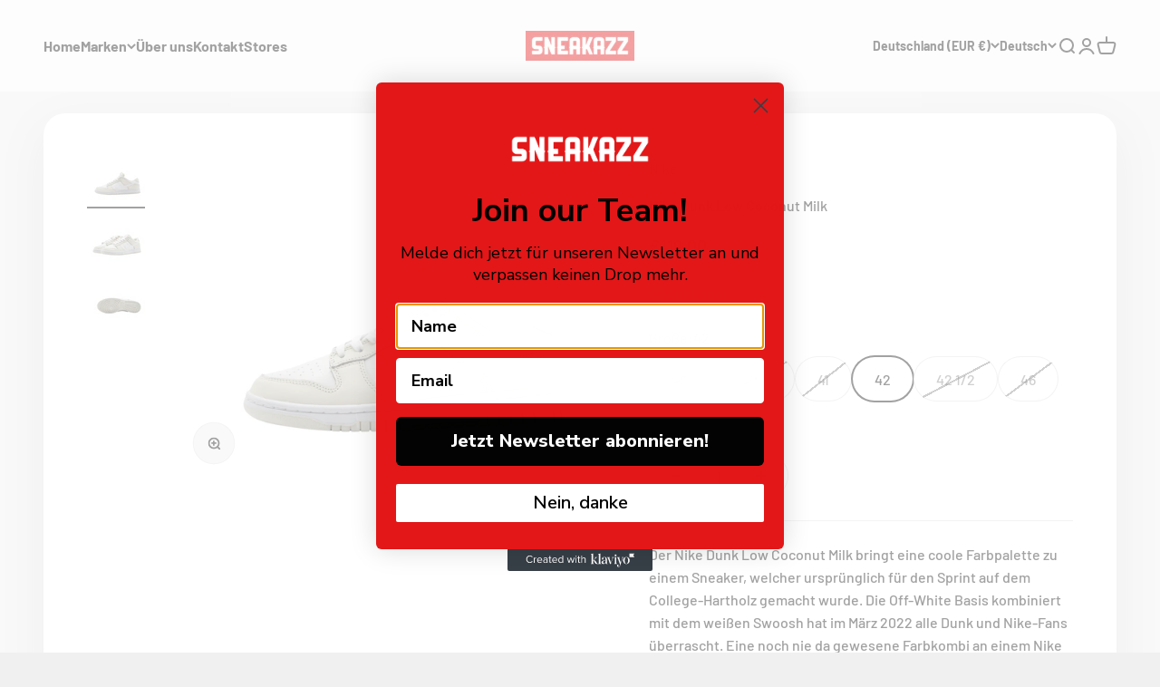

--- FILE ---
content_type: text/javascript
request_url: https://www.sneakazz.de/cdn/shop/t/2/assets/vendor.min.js?v=68060928108819451641665504797
body_size: 21065
content:
var Ki=Object.create;var Oe=Object.defineProperty;var Zi=Object.getOwnPropertyDescriptor;var Xi=Object.getOwnPropertyNames;var Yi=Object.getPrototypeOf,Qi=Object.prototype.hasOwnProperty;var ur=(e,t)=>()=>(t||e((t={exports:{}}).exports,t),t.exports),Ji=(e,t)=>{for(var r in t)Oe(e,r,{get:t[r],enumerable:!0})},tn=(e,t,r,i)=>{if(t&&typeof t=="object"||typeof t=="function")for(let n of Xi(t))!Qi.call(e,n)&&n!==r&&Oe(e,n,{get:()=>t[n],enumerable:!(i=Zi(t,n))||i.enumerable});return e};var hr=(e,t,r)=>(r=e!=null?Ki(Yi(e)):{},tn(t||!e||!e.__esModule?Oe(r,"default",{value:e,enumerable:!0}):r,e));var Ar=ur(()=>{(function(){"use strict";var e=function(g,f){var p=function(_){for(var O=0,M=_.length;O<M;O++)E(_[O])},E=function(_){var O=_.target,M=_.attributeName,H=_.oldValue;O.attributeChangedCallback(M,H,O.getAttribute(M))};return function(b,_){var O=b.constructor.observedAttributes;return O&&g(_).then(function(){new f(p).observe(b,{attributes:!0,attributeOldValue:!0,attributeFilter:O});for(var M=0,H=O.length;M<H;M++)b.hasAttribute(O[M])&&E({target:b,attributeName:O[M],oldValue:null})}),b}};function t(g,f){if(!!g){if(typeof g=="string")return r(g,f);var p=Object.prototype.toString.call(g).slice(8,-1);if(p==="Object"&&g.constructor&&(p=g.constructor.name),p==="Map"||p==="Set")return Array.from(g);if(p==="Arguments"||/^(?:Ui|I)nt(?:8|16|32)(?:Clamped)?Array$/.test(p))return r(g,f)}}function r(g,f){(f==null||f>g.length)&&(f=g.length);for(var p=0,E=new Array(f);p<f;p++)E[p]=g[p];return E}function i(g,f){var p=typeof Symbol<"u"&&g[Symbol.iterator]||g["@@iterator"];if(!p){if(Array.isArray(g)||(p=t(g))||f&&g&&typeof g.length=="number"){p&&(g=p);var E=0,b=function(){};return{s:b,n:function(){return E>=g.length?{done:!0}:{done:!1,value:g[E++]}},e:function(H){throw H},f:b}}throw new TypeError(`Invalid attempt to iterate non-iterable instance.
In order to be iterable, non-array objects must have a [Symbol.iterator]() method.`)}var _=!0,O=!1,M;return{s:function(){p=p.call(g)},n:function(){var H=p.next();return _=H.done,H},e:function(H){O=!0,M=H},f:function(){try{!_&&p.return!=null&&p.return()}finally{if(O)throw M}}}}var n=!0,a=!1,s="querySelectorAll",o=function(f){var p=arguments.length>1&&arguments[1]!==void 0?arguments[1]:document,E=arguments.length>2&&arguments[2]!==void 0?arguments[2]:MutationObserver,b=arguments.length>3&&arguments[3]!==void 0?arguments[3]:["*"],_=function H(st,ot,K,T,R,W){var Z=i(st),wt;try{for(Z.s();!(wt=Z.n()).done;){var G=wt.value;(W||s in G)&&(R?K.has(G)||(K.add(G),T.delete(G),f(G,R)):T.has(G)||(T.add(G),K.delete(G),f(G,R)),W||H(G[s](ot),ot,K,T,R,n))}}catch(xe){Z.e(xe)}finally{Z.f()}},O=new E(function(H){if(b.length){var st=b.join(","),ot=new Set,K=new Set,T=i(H),R;try{for(T.s();!(R=T.n()).done;){var W=R.value,Z=W.addedNodes,wt=W.removedNodes;_(wt,st,ot,K,a,a),_(Z,st,ot,K,n,a)}}catch(G){T.e(G)}finally{T.f()}}}),M=O.observe;return(O.observe=function(H){return M.call(O,H,{subtree:n,childList:n})})(p),O},l="querySelectorAll",c=self,m=c.document,v=c.Element,u=c.MutationObserver,S=c.Set,C=c.WeakMap,x=function(f){return l in f},F=[].filter,N=function(g){var f=new C,p=function(T){for(var R=0,W=T.length;R<W;R++)f.delete(T[R])},E=function(){for(var T=st.takeRecords(),R=0,W=T.length;R<W;R++)O(F.call(T[R].removedNodes,x),!1),O(F.call(T[R].addedNodes,x),!0)},b=function(T){return T.matches||T.webkitMatchesSelector||T.msMatchesSelector},_=function(T,R){var W;if(R)for(var Z,wt=b(T),G=0,xe=M.length;G<xe;G++)wt.call(T,Z=M[G])&&(f.has(T)||f.set(T,new S),W=f.get(T),W.has(Z)||(W.add(Z),g.handle(T,R,Z)));else f.has(T)&&(W=f.get(T),f.delete(T),W.forEach(function(qi){g.handle(T,R,qi)}))},O=function(T){for(var R=arguments.length>1&&arguments[1]!==void 0?arguments[1]:!0,W=0,Z=T.length;W<Z;W++)_(T[W],R)},M=g.query,H=g.root||m,st=o(_,H,u,M),ot=v.prototype.attachShadow;return ot&&(v.prototype.attachShadow=function(K){var T=ot.call(this,K);return st.observe(T),T}),M.length&&O(H[l](M)),{drop:p,flush:E,observer:st,parse:O}},L=self,A=L.document,z=L.Map,I=L.MutationObserver,d=L.Object,h=L.Set,y=L.WeakMap,w=L.Element,D=L.HTMLElement,P=L.Node,$=L.Error,q=L.TypeError,Q=L.Reflect,k=d.defineProperty,bt=d.keys,et=d.getOwnPropertyNames,rt=d.setPrototypeOf,xt=!self.customElements,Xe=function(f){for(var p=bt(f),E=[],b=p.length,_=0;_<b;_++)E[_]=f[p[_]],delete f[p[_]];return function(){for(var O=0;O<b;O++)f[p[O]]=E[O]}};if(xt){var ge=function(){var f=this.constructor;if(!ye.has(f))throw new q("Illegal constructor");var p=ye.get(f);if(Vt)return tr(Vt,p);var E=Ye.call(A,p);return tr(rt(E,f.prototype),p)},Ye=A.createElement,ye=new z,Wt=new z,Qe=new z,Ot=new z,Je=[],Ci=function(f,p,E){var b=Qe.get(E);if(p&&!b.isPrototypeOf(f)){var _=Xe(f);Vt=rt(f,b);try{new b.constructor}finally{Vt=null,_()}}var O="".concat(p?"":"dis","connectedCallback");O in b&&f[O]()},Ni=N({query:Je,handle:Ci}),Mi=Ni.parse,Vt=null,be=function(f){if(!Wt.has(f)){var p,E=new Promise(function(b){p=b});Wt.set(f,{$:E,_:p})}return Wt.get(f).$},tr=e(be,I);k(self,"customElements",{configurable:!0,value:{define:function(f,p){if(Ot.has(f))throw new $('the name "'.concat(f,'" has already been used with this registry'));ye.set(p,f),Qe.set(f,p.prototype),Ot.set(f,p),Je.push(f),be(f).then(function(){Mi(A.querySelectorAll(f))}),Wt.get(f)._(p)},get:function(f){return Ot.get(f)},whenDefined:be}}),k(ge.prototype=D.prototype,"constructor",{value:ge}),k(self,"HTMLElement",{configurable:!0,value:ge}),k(A,"createElement",{configurable:!0,value:function(f,p){var E=p&&p.is,b=E?Ot.get(E):Ot.get(f);return b?new b:Ye.call(A,f)}}),"isConnected"in P.prototype||k(P.prototype,"isConnected",{configurable:!0,get:function(){return!(this.ownerDocument.compareDocumentPosition(this)&this.DOCUMENT_POSITION_DISCONNECTED)}})}else try{var er=function g(){return self.Reflect.construct(HTMLLIElement,[],g)};er.prototype=HTMLLIElement.prototype;var rr="extends-li";self.customElements.define("extends-li",er,{extends:"li"}),xt=A.createElement("li",{is:rr}).outerHTML.indexOf(rr)<0;var ir=self.customElements,Ri=ir.get,zi=ir.whenDefined;k(self.customElements,"whenDefined",{configurable:!0,value:function(f){var p=this;return zi.call(this,f).then(function(E){return E||Ri.call(p,f)})}})}catch{xt=!xt}if(xt){var nr=function(f){var p=we.get(f);cr(p.querySelectorAll(this),f.isConnected)},J=self.customElements,ar=A.createElement,ki=J.define,ji=J.get,Hi=J.upgrade,Wi=Q||{construct:function(f){return f.call(this)}},Vi=Wi.construct,we=new y,Ee=new h,$t=new z,Bt=new z,sr=new z,Gt=new z,or=[],Ut=[],lr=function(f){return Gt.get(f)||ji.call(J,f)},$i=function(f,p,E){var b=sr.get(E);if(p&&!b.isPrototypeOf(f)){var _=Xe(f);qt=rt(f,b);try{new b.constructor}finally{qt=null,_()}}var O="".concat(p?"":"dis","connectedCallback");O in b&&f[O]()},Bi=N({query:Ut,handle:$i}),cr=Bi.parse,Gi=N({query:or,handle:function(f,p){we.has(f)&&(p?Ee.add(f):Ee.delete(f),Ut.length&&nr.call(Ut,f))}}),Ui=Gi.parse,fr=w.prototype.attachShadow;fr&&(w.prototype.attachShadow=function(g){var f=fr.call(this,g);return we.set(this,f),f});var Se=function(f){if(!Bt.has(f)){var p,E=new Promise(function(b){p=b});Bt.set(f,{$:E,_:p})}return Bt.get(f).$},_e=e(Se,I),qt=null;et(self).filter(function(g){return/^HTML.*Element$/.test(g)}).forEach(function(g){var f=self[g];function p(){var E=this.constructor;if(!$t.has(E))throw new q("Illegal constructor");var b=$t.get(E),_=b.is,O=b.tag;if(_){if(qt)return _e(qt,_);var M=ar.call(A,O);return M.setAttribute("is",_),_e(rt(M,E.prototype),_)}else return Vi.call(this,f,[],E)}k(p.prototype=f.prototype,"constructor",{value:p}),k(self,g,{value:p})}),k(A,"createElement",{configurable:!0,value:function(f,p){var E=p&&p.is;if(E){var b=Gt.get(E);if(b&&$t.get(b).tag===f)return new b}var _=ar.call(A,f);return E&&_.setAttribute("is",E),_}}),k(J,"get",{configurable:!0,value:lr}),k(J,"whenDefined",{configurable:!0,value:Se}),k(J,"upgrade",{configurable:!0,value:function(f){var p=f.getAttribute("is");if(p){var E=Gt.get(p);if(E){_e(rt(f,E.prototype),p);return}}Hi.call(J,f)}}),k(J,"define",{configurable:!0,value:function(f,p,E){if(lr(f))throw new $("'".concat(f,"' has already been defined as a custom element"));var b,_=E&&E.extends;$t.set(p,_?{is:f,tag:_}:{is:"",tag:f}),_?(b="".concat(_,'[is="').concat(f,'"]'),sr.set(b,p.prototype),Gt.set(f,p),Ut.push(b)):(ki.apply(J,arguments),or.push(b=f)),Se(f).then(function(){_?(cr(A.querySelectorAll(b)),Ee.forEach(nr,[b])):Ui(A.querySelectorAll(b))}),Bt.get(f)._(p)}})}})()});var li=ur((Io,ce)=>{var Wr,Vr,$r,Br,Gr,Ur,qr,Kr,Zr,oe,ke,Xr,Yr,Qr,_t,Jr,ti,ei,ri,ii,ni,ai,si,oi,le;(function(e){var t=typeof global=="object"?global:typeof self=="object"?self:typeof this=="object"?this:{};typeof define=="function"&&define.amd?define("tslib",["exports"],function(i){e(r(t,r(i)))}):typeof ce=="object"&&typeof ce.exports=="object"?e(r(t,r(ce.exports))):e(r(t));function r(i,n){return i!==t&&(typeof Object.create=="function"?Object.defineProperty(i,"__esModule",{value:!0}):i.__esModule=!0),function(a,s){return i[a]=n?n(a,s):s}}})(function(e){var t=Object.setPrototypeOf||{__proto__:[]}instanceof Array&&function(i,n){i.__proto__=n}||function(i,n){for(var a in n)Object.prototype.hasOwnProperty.call(n,a)&&(i[a]=n[a])};Wr=function(i,n){if(typeof n!="function"&&n!==null)throw new TypeError("Class extends value "+String(n)+" is not a constructor or null");t(i,n);function a(){this.constructor=i}i.prototype=n===null?Object.create(n):(a.prototype=n.prototype,new a)},Vr=Object.assign||function(i){for(var n,a=1,s=arguments.length;a<s;a++){n=arguments[a];for(var o in n)Object.prototype.hasOwnProperty.call(n,o)&&(i[o]=n[o])}return i},$r=function(i,n){var a={};for(var s in i)Object.prototype.hasOwnProperty.call(i,s)&&n.indexOf(s)<0&&(a[s]=i[s]);if(i!=null&&typeof Object.getOwnPropertySymbols=="function")for(var o=0,s=Object.getOwnPropertySymbols(i);o<s.length;o++)n.indexOf(s[o])<0&&Object.prototype.propertyIsEnumerable.call(i,s[o])&&(a[s[o]]=i[s[o]]);return a},Br=function(i,n,a,s){var o=arguments.length,l=o<3?n:s===null?s=Object.getOwnPropertyDescriptor(n,a):s,c;if(typeof Reflect=="object"&&typeof Reflect.decorate=="function")l=Reflect.decorate(i,n,a,s);else for(var m=i.length-1;m>=0;m--)(c=i[m])&&(l=(o<3?c(l):o>3?c(n,a,l):c(n,a))||l);return o>3&&l&&Object.defineProperty(n,a,l),l},Gr=function(i,n){return function(a,s){n(a,s,i)}},Ur=function(i,n){if(typeof Reflect=="object"&&typeof Reflect.metadata=="function")return Reflect.metadata(i,n)},qr=function(i,n,a,s){function o(l){return l instanceof a?l:new a(function(c){c(l)})}return new(a||(a=Promise))(function(l,c){function m(S){try{u(s.next(S))}catch(C){c(C)}}function v(S){try{u(s.throw(S))}catch(C){c(C)}}function u(S){S.done?l(S.value):o(S.value).then(m,v)}u((s=s.apply(i,n||[])).next())})},Kr=function(i,n){var a={label:0,sent:function(){if(l[0]&1)throw l[1];return l[1]},trys:[],ops:[]},s,o,l,c;return c={next:m(0),throw:m(1),return:m(2)},typeof Symbol=="function"&&(c[Symbol.iterator]=function(){return this}),c;function m(u){return function(S){return v([u,S])}}function v(u){if(s)throw new TypeError("Generator is already executing.");for(;a;)try{if(s=1,o&&(l=u[0]&2?o.return:u[0]?o.throw||((l=o.return)&&l.call(o),0):o.next)&&!(l=l.call(o,u[1])).done)return l;switch(o=0,l&&(u=[u[0]&2,l.value]),u[0]){case 0:case 1:l=u;break;case 4:return a.label++,{value:u[1],done:!1};case 5:a.label++,o=u[1],u=[0];continue;case 7:u=a.ops.pop(),a.trys.pop();continue;default:if(l=a.trys,!(l=l.length>0&&l[l.length-1])&&(u[0]===6||u[0]===2)){a=0;continue}if(u[0]===3&&(!l||u[1]>l[0]&&u[1]<l[3])){a.label=u[1];break}if(u[0]===6&&a.label<l[1]){a.label=l[1],l=u;break}if(l&&a.label<l[2]){a.label=l[2],a.ops.push(u);break}l[2]&&a.ops.pop(),a.trys.pop();continue}u=n.call(i,a)}catch(S){u=[6,S],o=0}finally{s=l=0}if(u[0]&5)throw u[1];return{value:u[0]?u[1]:void 0,done:!0}}},Zr=function(i,n){for(var a in i)a!=="default"&&!Object.prototype.hasOwnProperty.call(n,a)&&le(n,i,a)},le=Object.create?function(i,n,a,s){s===void 0&&(s=a);var o=Object.getOwnPropertyDescriptor(n,a);(!o||("get"in o?!n.__esModule:o.writable||o.configurable))&&(o={enumerable:!0,get:function(){return n[a]}}),Object.defineProperty(i,s,o)}:function(i,n,a,s){s===void 0&&(s=a),i[s]=n[a]},oe=function(i){var n=typeof Symbol=="function"&&Symbol.iterator,a=n&&i[n],s=0;if(a)return a.call(i);if(i&&typeof i.length=="number")return{next:function(){return i&&s>=i.length&&(i=void 0),{value:i&&i[s++],done:!i}}};throw new TypeError(n?"Object is not iterable.":"Symbol.iterator is not defined.")},ke=function(i,n){var a=typeof Symbol=="function"&&i[Symbol.iterator];if(!a)return i;var s=a.call(i),o,l=[],c;try{for(;(n===void 0||n-- >0)&&!(o=s.next()).done;)l.push(o.value)}catch(m){c={error:m}}finally{try{o&&!o.done&&(a=s.return)&&a.call(s)}finally{if(c)throw c.error}}return l},Xr=function(){for(var i=[],n=0;n<arguments.length;n++)i=i.concat(ke(arguments[n]));return i},Yr=function(){for(var i=0,n=0,a=arguments.length;n<a;n++)i+=arguments[n].length;for(var s=Array(i),o=0,n=0;n<a;n++)for(var l=arguments[n],c=0,m=l.length;c<m;c++,o++)s[o]=l[c];return s},Qr=function(i,n,a){if(a||arguments.length===2)for(var s=0,o=n.length,l;s<o;s++)(l||!(s in n))&&(l||(l=Array.prototype.slice.call(n,0,s)),l[s]=n[s]);return i.concat(l||Array.prototype.slice.call(n))},_t=function(i){return this instanceof _t?(this.v=i,this):new _t(i)},Jr=function(i,n,a){if(!Symbol.asyncIterator)throw new TypeError("Symbol.asyncIterator is not defined.");var s=a.apply(i,n||[]),o,l=[];return o={},c("next"),c("throw"),c("return"),o[Symbol.asyncIterator]=function(){return this},o;function c(x){s[x]&&(o[x]=function(F){return new Promise(function(N,L){l.push([x,F,N,L])>1||m(x,F)})})}function m(x,F){try{v(s[x](F))}catch(N){C(l[0][3],N)}}function v(x){x.value instanceof _t?Promise.resolve(x.value.v).then(u,S):C(l[0][2],x)}function u(x){m("next",x)}function S(x){m("throw",x)}function C(x,F){x(F),l.shift(),l.length&&m(l[0][0],l[0][1])}},ti=function(i){var n,a;return n={},s("next"),s("throw",function(o){throw o}),s("return"),n[Symbol.iterator]=function(){return this},n;function s(o,l){n[o]=i[o]?function(c){return(a=!a)?{value:_t(i[o](c)),done:o==="return"}:l?l(c):c}:l}},ei=function(i){if(!Symbol.asyncIterator)throw new TypeError("Symbol.asyncIterator is not defined.");var n=i[Symbol.asyncIterator],a;return n?n.call(i):(i=typeof oe=="function"?oe(i):i[Symbol.iterator](),a={},s("next"),s("throw"),s("return"),a[Symbol.asyncIterator]=function(){return this},a);function s(l){a[l]=i[l]&&function(c){return new Promise(function(m,v){c=i[l](c),o(m,v,c.done,c.value)})}}function o(l,c,m,v){Promise.resolve(v).then(function(u){l({value:u,done:m})},c)}},ri=function(i,n){return Object.defineProperty?Object.defineProperty(i,"raw",{value:n}):i.raw=n,i};var r=Object.create?function(i,n){Object.defineProperty(i,"default",{enumerable:!0,value:n})}:function(i,n){i.default=n};ii=function(i){if(i&&i.__esModule)return i;var n={};if(i!=null)for(var a in i)a!=="default"&&Object.prototype.hasOwnProperty.call(i,a)&&le(n,i,a);return r(n,i),n},ni=function(i){return i&&i.__esModule?i:{default:i}},ai=function(i,n,a,s){if(a==="a"&&!s)throw new TypeError("Private accessor was defined without a getter");if(typeof n=="function"?i!==n||!s:!n.has(i))throw new TypeError("Cannot read private member from an object whose class did not declare it");return a==="m"?s:a==="a"?s.call(i):s?s.value:n.get(i)},si=function(i,n,a,s,o){if(s==="m")throw new TypeError("Private method is not writable");if(s==="a"&&!o)throw new TypeError("Private accessor was defined without a setter");if(typeof n=="function"?i!==n||!o:!n.has(i))throw new TypeError("Cannot write private member to an object whose class did not declare it");return s==="a"?o.call(i,a):o?o.value=a:n.set(i,a),a},oi=function(i,n){if(n===null||typeof n!="object"&&typeof n!="function")throw new TypeError("Cannot use 'in' operator on non-object");return typeof i=="function"?n===i:i.has(n)},e("__extends",Wr),e("__assign",Vr),e("__rest",$r),e("__decorate",Br),e("__param",Gr),e("__metadata",Ur),e("__awaiter",qr),e("__generator",Kr),e("__exportStar",Zr),e("__createBinding",le),e("__values",oe),e("__read",ke),e("__spread",Xr),e("__spreadArrays",Yr),e("__spreadArray",Qr),e("__await",_t),e("__asyncGenerator",Jr),e("__asyncDelegator",ti),e("__asyncValues",ei),e("__makeTemplateObject",ri),e("__importStar",ii),e("__importDefault",ni),e("__classPrivateFieldGet",ai),e("__classPrivateFieldSet",si),e("__classPrivateFieldIn",oi)})});var Ie={};Ji(Ie,{createFocusTrap:()=>yn});var pr=["input","select","textarea","a[href]","button","[tabindex]:not(slot)","audio[controls]","video[controls]",'[contenteditable]:not([contenteditable="false"])',"details>summary:first-of-type","details"],Kt=pr.join(","),mr=typeof Element>"u",pt=mr?function(){}:Element.prototype.matches||Element.prototype.msMatchesSelector||Element.prototype.webkitMatchesSelector,Te=!mr&&Element.prototype.getRootNode?function(e){return e.getRootNode()}:function(e){return e.ownerDocument},vr=function(t,r,i){var n=Array.prototype.slice.apply(t.querySelectorAll(Kt));return r&&pt.call(t,Kt)&&n.unshift(t),n=n.filter(i),n},gr=function e(t,r,i){for(var n=[],a=Array.from(t);a.length;){var s=a.shift();if(s.tagName==="SLOT"){var o=s.assignedElements(),l=o.length?o:s.children,c=e(l,!0,i);i.flatten?n.push.apply(n,c):n.push({scope:s,candidates:c})}else{var m=pt.call(s,Kt);m&&i.filter(s)&&(r||!t.includes(s))&&n.push(s);var v=s.shadowRoot||typeof i.getShadowRoot=="function"&&i.getShadowRoot(s),u=!i.shadowRootFilter||i.shadowRootFilter(s);if(v&&u){var S=e(v===!0?s.children:v.children,!0,i);i.flatten?n.push.apply(n,S):n.push({scope:s,candidates:S})}else a.unshift.apply(a,s.children)}}return n},yr=function(t,r){return t.tabIndex<0&&(r||/^(AUDIO|VIDEO|DETAILS)$/.test(t.tagName)||t.isContentEditable)&&isNaN(parseInt(t.getAttribute("tabindex"),10))?0:t.tabIndex},en=function(t,r){return t.tabIndex===r.tabIndex?t.documentOrder-r.documentOrder:t.tabIndex-r.tabIndex},br=function(t){return t.tagName==="INPUT"},rn=function(t){return br(t)&&t.type==="hidden"},nn=function(t){var r=t.tagName==="DETAILS"&&Array.prototype.slice.apply(t.children).some(function(i){return i.tagName==="SUMMARY"});return r},an=function(t,r){for(var i=0;i<t.length;i++)if(t[i].checked&&t[i].form===r)return t[i]},sn=function(t){if(!t.name)return!0;var r=t.form||Te(t),i=function(o){return r.querySelectorAll('input[type="radio"][name="'+o+'"]')},n;if(typeof window<"u"&&typeof window.CSS<"u"&&typeof window.CSS.escape=="function")n=i(window.CSS.escape(t.name));else try{n=i(t.name)}catch(s){return console.error("Looks like you have a radio button with a name attribute containing invalid CSS selector characters and need the CSS.escape polyfill: %s",s.message),!1}var a=an(n,t.form);return!a||a===t},on=function(t){return br(t)&&t.type==="radio"},ln=function(t){return on(t)&&!sn(t)},dr=function(t){var r=t.getBoundingClientRect(),i=r.width,n=r.height;return i===0&&n===0},cn=function(t,r){var i=r.displayCheck,n=r.getShadowRoot;if(getComputedStyle(t).visibility==="hidden")return!0;var a=pt.call(t,"details>summary:first-of-type"),s=a?t.parentElement:t;if(pt.call(s,"details:not([open]) *"))return!0;var o=Te(t).host,l=(o==null?void 0:o.ownerDocument.contains(o))||t.ownerDocument.contains(t);if(!i||i==="full"){if(typeof n=="function"){for(var c=t;t;){var m=t.parentElement,v=Te(t);if(m&&!m.shadowRoot&&n(m)===!0)return dr(t);t.assignedSlot?t=t.assignedSlot:!m&&v!==t.ownerDocument?t=v.host:t=m}t=c}if(l)return!t.getClientRects().length}else if(i==="non-zero-area")return dr(t);return!1},fn=function(t){if(/^(INPUT|BUTTON|SELECT|TEXTAREA)$/.test(t.tagName))for(var r=t.parentElement;r;){if(r.tagName==="FIELDSET"&&r.disabled){for(var i=0;i<r.children.length;i++){var n=r.children.item(i);if(n.tagName==="LEGEND")return pt.call(r,"fieldset[disabled] *")?!0:!n.contains(t)}return!0}r=r.parentElement}return!1},Zt=function(t,r){return!(r.disabled||rn(r)||cn(r,t)||nn(r)||fn(r))},Ae=function(t,r){return!(ln(r)||yr(r)<0||!Zt(t,r))},un=function(t){var r=parseInt(t.getAttribute("tabindex"),10);return!!(isNaN(r)||r>=0)},hn=function e(t){var r=[],i=[];return t.forEach(function(n,a){var s=!!n.scope,o=s?n.scope:n,l=yr(o,s),c=s?e(n.candidates):o;l===0?s?r.push.apply(r,c):r.push(o):i.push({documentOrder:a,tabIndex:l,item:n,isScope:s,content:c})}),i.sort(en).reduce(function(n,a){return a.isScope?n.push.apply(n,a.content):n.push(a.content),n},[]).concat(r)},wr=function(t,r){r=r||{};var i;return r.getShadowRoot?i=gr([t],r.includeContainer,{filter:Ae.bind(null,r),flatten:!1,getShadowRoot:r.getShadowRoot,shadowRootFilter:un}):i=vr(t,r.includeContainer,Ae.bind(null,r)),hn(i)},Er=function(t,r){r=r||{};var i;return r.getShadowRoot?i=gr([t],r.includeContainer,{filter:Zt.bind(null,r),flatten:!0,getShadowRoot:r.getShadowRoot}):i=vr(t,r.includeContainer,Zt.bind(null,r)),i},Tt=function(t,r){if(r=r||{},!t)throw new Error("No node provided");return pt.call(t,Kt)===!1?!1:Ae(r,t)},dn=pr.concat("iframe").join(","),Xt=function(t,r){if(r=r||{},!t)throw new Error("No node provided");return pt.call(t,dn)===!1?!1:Zt(r,t)};function Sr(e,t){var r=Object.keys(e);if(Object.getOwnPropertySymbols){var i=Object.getOwnPropertySymbols(e);t&&(i=i.filter(function(n){return Object.getOwnPropertyDescriptor(e,n).enumerable})),r.push.apply(r,i)}return r}function _r(e){for(var t=1;t<arguments.length;t++){var r=arguments[t]!=null?arguments[t]:{};t%2?Sr(Object(r),!0).forEach(function(i){pn(e,i,r[i])}):Object.getOwnPropertyDescriptors?Object.defineProperties(e,Object.getOwnPropertyDescriptors(r)):Sr(Object(r)).forEach(function(i){Object.defineProperty(e,i,Object.getOwnPropertyDescriptor(r,i))})}return e}function pn(e,t,r){return t in e?Object.defineProperty(e,t,{value:r,enumerable:!0,configurable:!0,writable:!0}):e[t]=r,e}var xr=function(){var e=[];return{activateTrap:function(r){if(e.length>0){var i=e[e.length-1];i!==r&&i.pause()}var n=e.indexOf(r);n===-1||e.splice(n,1),e.push(r)},deactivateTrap:function(r){var i=e.indexOf(r);i!==-1&&e.splice(i,1),e.length>0&&e[e.length-1].unpause()}}}(),mn=function(t){return t.tagName&&t.tagName.toLowerCase()==="input"&&typeof t.select=="function"},vn=function(t){return t.key==="Escape"||t.key==="Esc"||t.keyCode===27},gn=function(t){return t.key==="Tab"||t.keyCode===9},Or=function(t){return setTimeout(t,0)},Tr=function(t,r){var i=-1;return t.every(function(n,a){return r(n)?(i=a,!1):!0}),i},At=function(t){for(var r=arguments.length,i=new Array(r>1?r-1:0),n=1;n<r;n++)i[n-1]=arguments[n];return typeof t=="function"?t.apply(void 0,i):t},Yt=function(t){return t.target.shadowRoot&&typeof t.composedPath=="function"?t.composedPath()[0]:t.target},yn=function(t,r){var i=(r==null?void 0:r.document)||document,n=_r({returnFocusOnDeactivate:!0,escapeDeactivates:!0,delayInitialFocus:!0},r),a={containers:[],containerGroups:[],tabbableGroups:[],nodeFocusedBeforeActivation:null,mostRecentlyFocusedNode:null,active:!1,paused:!1,delayInitialFocusTimer:void 0},s,o=function(d,h,y){return d&&d[h]!==void 0?d[h]:n[y||h]},l=function(d){return a.containerGroups.findIndex(function(h){var y=h.container,w=h.tabbableNodes;return y.contains(d)||w.find(function(D){return D===d})})},c=function(d){var h=n[d];if(typeof h=="function"){for(var y=arguments.length,w=new Array(y>1?y-1:0),D=1;D<y;D++)w[D-1]=arguments[D];h=h.apply(void 0,w)}if(h===!0&&(h=void 0),!h){if(h===void 0||h===!1)return h;throw new Error("`".concat(d,"` was specified but was not a node, or did not return a node"))}var P=h;if(typeof h=="string"&&(P=i.querySelector(h),!P))throw new Error("`".concat(d,"` as selector refers to no known node"));return P},m=function(){var d=c("initialFocus");if(d===!1)return!1;if(d===void 0)if(l(i.activeElement)>=0)d=i.activeElement;else{var h=a.tabbableGroups[0],y=h&&h.firstTabbableNode;d=y||c("fallbackFocus")}if(!d)throw new Error("Your focus-trap needs to have at least one focusable element");return d},v=function(){if(a.containerGroups=a.containers.map(function(d){var h=wr(d,n.tabbableOptions),y=Er(d,n.tabbableOptions);return{container:d,tabbableNodes:h,focusableNodes:y,firstTabbableNode:h.length>0?h[0]:null,lastTabbableNode:h.length>0?h[h.length-1]:null,nextTabbableNode:function(D){var P=arguments.length>1&&arguments[1]!==void 0?arguments[1]:!0,$=y.findIndex(function(q){return q===D});if(!($<0))return P?y.slice($+1).find(function(q){return Tt(q,n.tabbableOptions)}):y.slice(0,$).reverse().find(function(q){return Tt(q,n.tabbableOptions)})}}}),a.tabbableGroups=a.containerGroups.filter(function(d){return d.tabbableNodes.length>0}),a.tabbableGroups.length<=0&&!c("fallbackFocus"))throw new Error("Your focus-trap must have at least one container with at least one tabbable node in it at all times")},u=function I(d){if(d!==!1&&d!==i.activeElement){if(!d||!d.focus){I(m());return}d.focus({preventScroll:!!n.preventScroll}),a.mostRecentlyFocusedNode=d,mn(d)&&d.select()}},S=function(d){var h=c("setReturnFocus",d);return h||(h===!1?!1:d)},C=function(d){var h=Yt(d);if(!(l(h)>=0)){if(At(n.clickOutsideDeactivates,d)){s.deactivate({returnFocus:n.returnFocusOnDeactivate&&!Xt(h,n.tabbableOptions)});return}At(n.allowOutsideClick,d)||d.preventDefault()}},x=function(d){var h=Yt(d),y=l(h)>=0;y||h instanceof Document?y&&(a.mostRecentlyFocusedNode=h):(d.stopImmediatePropagation(),u(a.mostRecentlyFocusedNode||m()))},F=function(d){var h=Yt(d);v();var y=null;if(a.tabbableGroups.length>0){var w=l(h),D=w>=0?a.containerGroups[w]:void 0;if(w<0)d.shiftKey?y=a.tabbableGroups[a.tabbableGroups.length-1].lastTabbableNode:y=a.tabbableGroups[0].firstTabbableNode;else if(d.shiftKey){var P=Tr(a.tabbableGroups,function(et){var rt=et.firstTabbableNode;return h===rt});if(P<0&&(D.container===h||Xt(h,n.tabbableOptions)&&!Tt(h,n.tabbableOptions)&&!D.nextTabbableNode(h,!1))&&(P=w),P>=0){var $=P===0?a.tabbableGroups.length-1:P-1,q=a.tabbableGroups[$];y=q.lastTabbableNode}}else{var Q=Tr(a.tabbableGroups,function(et){var rt=et.lastTabbableNode;return h===rt});if(Q<0&&(D.container===h||Xt(h,n.tabbableOptions)&&!Tt(h,n.tabbableOptions)&&!D.nextTabbableNode(h))&&(Q=w),Q>=0){var k=Q===a.tabbableGroups.length-1?0:Q+1,bt=a.tabbableGroups[k];y=bt.firstTabbableNode}}}else y=c("fallbackFocus");y&&(d.preventDefault(),u(y))},N=function(d){if(vn(d)&&At(n.escapeDeactivates,d)!==!1){d.preventDefault(),s.deactivate();return}if(gn(d)){F(d);return}},L=function(d){var h=Yt(d);l(h)>=0||At(n.clickOutsideDeactivates,d)||At(n.allowOutsideClick,d)||(d.preventDefault(),d.stopImmediatePropagation())},A=function(){if(!!a.active)return xr.activateTrap(s),a.delayInitialFocusTimer=n.delayInitialFocus?Or(function(){u(m())}):u(m()),i.addEventListener("focusin",x,!0),i.addEventListener("mousedown",C,{capture:!0,passive:!1}),i.addEventListener("touchstart",C,{capture:!0,passive:!1}),i.addEventListener("click",L,{capture:!0,passive:!1}),i.addEventListener("keydown",N,{capture:!0,passive:!1}),s},z=function(){if(!!a.active)return i.removeEventListener("focusin",x,!0),i.removeEventListener("mousedown",C,!0),i.removeEventListener("touchstart",C,!0),i.removeEventListener("click",L,!0),i.removeEventListener("keydown",N,!0),s};return s={get active(){return a.active},get paused(){return a.paused},activate:function(d){if(a.active)return this;var h=o(d,"onActivate"),y=o(d,"onPostActivate"),w=o(d,"checkCanFocusTrap");w||v(),a.active=!0,a.paused=!1,a.nodeFocusedBeforeActivation=i.activeElement,h&&h();var D=function(){w&&v(),A(),y&&y()};return w?(w(a.containers.concat()).then(D,D),this):(D(),this)},deactivate:function(d){if(!a.active)return this;var h=_r({onDeactivate:n.onDeactivate,onPostDeactivate:n.onPostDeactivate,checkCanReturnFocus:n.checkCanReturnFocus},d);clearTimeout(a.delayInitialFocusTimer),a.delayInitialFocusTimer=void 0,z(),a.active=!1,a.paused=!1,xr.deactivateTrap(s);var y=o(h,"onDeactivate"),w=o(h,"onPostDeactivate"),D=o(h,"checkCanReturnFocus"),P=o(h,"returnFocus","returnFocusOnDeactivate");y&&y();var $=function(){Or(function(){P&&u(S(a.nodeFocusedBeforeActivation)),w&&w()})};return P&&D?(D(S(a.nodeFocusedBeforeActivation)).then($,$),this):($(),this)},pause:function(){return a.paused||!a.active?this:(a.paused=!0,z(),this)},unpause:function(){return!a.paused||!a.active?this:(a.paused=!1,v(),A(),this)},updateContainerElements:function(d){var h=[].concat(d).filter(Boolean);return a.containers=h.map(function(y){return typeof y=="string"?i.querySelector(y):y}),a.active&&v(),this}},s.updateContainerElements(t),s};var ha=hr(Ar());function De(e,t){e.indexOf(t)===-1&&e.push(t)}function Fe(e,t){let r=e.indexOf(t);r>-1&&e.splice(r,1)}var It=(e,t,r)=>Math.min(Math.max(r,e),t);var j={duration:.3,delay:0,endDelay:0,repeat:0,easing:"ease"};var U=e=>typeof e=="number";var tt=e=>Array.isArray(e)&&!U(e[0]);var Ir=(e,t,r)=>{let i=t-e;return((r-e)%i+i)%i+e};function Dt(e,t){return tt(e)?e[Ir(0,e.length,t)]:e}var mt=(e,t,r)=>-r*e+r*t+e;var Ft=()=>{},B=e=>e;var Y=(e,t,r)=>t-e===0?1:(r-e)/(t-e);function Et(e,t){let r=e[e.length-1];for(let i=1;i<=t;i++){let n=Y(0,t,i);e.push(mt(r,1,n))}}function vt(e){let t=[0];return Et(t,e-1),t}function Pt(e,t=vt(e.length),r=B){let i=e.length,n=i-t.length;return n>0&&Et(t,n),a=>{let s=0;for(;s<i-2&&!(a<t[s+1]);s++);let o=It(0,1,Y(t[s],t[s+1],a));return o=Dt(r,s)(o),mt(e[s],e[s+1],o)}}var Lt=e=>Array.isArray(e)&&U(e[0]);var lt=e=>typeof e=="object"&&Boolean(e.createAnimation);var V=e=>typeof e=="function";var it=e=>typeof e=="string";var ct={ms:e=>e*1e3,s:e=>e/1e3};function Pe(e,t){return t?e*(1e3/t):0}var Dr=(e,t,r)=>(((1-3*r+3*t)*e+(3*r-6*t))*e+3*t)*e,bn=1e-7,wn=12;function En(e,t,r,i,n){let a,s,o=0;do s=t+(r-t)/2,a=Dr(s,i,n)-e,a>0?r=s:t=s;while(Math.abs(a)>bn&&++o<wn);return s}function gt(e,t,r,i){if(e===t&&r===i)return B;let n=a=>En(a,0,1,e,r);return a=>a===0||a===1?a:Dr(n(a),t,i)}var Le=(e,t="end")=>r=>{r=t==="end"?Math.min(r,.999):Math.max(r,.001);let i=r*e,n=t==="end"?Math.floor(i):Math.ceil(i);return It(0,1,n/e)};var Fr={ease:gt(.25,.1,.25,1),"ease-in":gt(.42,0,1,1),"ease-in-out":gt(.42,0,.58,1),"ease-out":gt(0,0,.58,1)},Sn=/\((.*?)\)/;function St(e){if(V(e))return e;if(Lt(e))return gt(...e);if(Fr[e])return Fr[e];if(e.startsWith("steps")){let t=Sn.exec(e);if(t){let r=t[1].split(",");return Le(parseFloat(r[0]),r[1].trim())}}return B}var nt=class{constructor(t,r=[0,1],{easing:i,duration:n=j.duration,delay:a=j.delay,endDelay:s=j.endDelay,repeat:o=j.repeat,offset:l,direction:c="normal"}={}){if(this.startTime=null,this.rate=1,this.t=0,this.cancelTimestamp=null,this.easing=B,this.duration=0,this.totalDuration=0,this.repeat=0,this.playState="idle",this.finished=new Promise((v,u)=>{this.resolve=v,this.reject=u}),i=i||j.easing,lt(i)){let v=i.createAnimation(r);i=v.easing,r=v.keyframes||r,n=v.duration||n}this.repeat=o,this.easing=tt(i)?B:St(i),this.updateDuration(n);let m=Pt(r,l,tt(i)?i.map(St):B);this.tick=v=>{var u;a=a;let S=0;this.pauseTime!==void 0?S=this.pauseTime:S=(v-this.startTime)*this.rate,this.t=S,S/=1e3,S=Math.max(S-a,0),this.playState==="finished"&&this.pauseTime===void 0&&(S=this.totalDuration);let C=S/this.duration,x=Math.floor(C),F=C%1;!F&&C>=1&&(F=1),F===1&&x--;let N=x%2;(c==="reverse"||c==="alternate"&&N||c==="alternate-reverse"&&!N)&&(F=1-F);let L=S>=this.totalDuration?1:Math.min(F,1),A=m(this.easing(L));t(A),this.pauseTime===void 0&&(this.playState==="finished"||S>=this.totalDuration+s)?(this.playState="finished",(u=this.resolve)===null||u===void 0||u.call(this,A)):this.playState!=="idle"&&(this.frameRequestId=requestAnimationFrame(this.tick))},this.play()}play(){let t=performance.now();this.playState="running",this.pauseTime!==void 0?this.startTime=t-this.pauseTime:this.startTime||(this.startTime=t),this.cancelTimestamp=this.startTime,this.pauseTime=void 0,this.frameRequestId=requestAnimationFrame(this.tick)}pause(){this.playState="paused",this.pauseTime=this.t}finish(){this.playState="finished",this.tick(0)}stop(){var t;this.playState="idle",this.frameRequestId!==void 0&&cancelAnimationFrame(this.frameRequestId),(t=this.reject)===null||t===void 0||t.call(this,!1)}cancel(){this.stop(),this.tick(this.cancelTimestamp)}reverse(){this.rate*=-1}commitStyles(){}updateDuration(t){this.duration=t,this.totalDuration=t*(this.repeat+1)}get currentTime(){return this.t}set currentTime(t){this.pauseTime!==void 0||this.rate===0?this.pauseTime=t:this.startTime=performance.now()-t/this.rate}get playbackRate(){return this.rate}set playbackRate(t){this.rate=t}};var Ct=class{setAnimation(t){this.animation=t,t==null||t.finished.then(()=>this.clearAnimation()).catch(()=>{})}clearAnimation(){this.animation=this.generator=void 0}};var Ce=new WeakMap;function Qt(e){return Ce.has(e)||Ce.set(e,{transforms:[],values:new Map}),Ce.get(e)}function Pr(e,t){return e.has(t)||e.set(t,new Ct),e.get(t)}var _n=["","X","Y","Z"],xn=["translate","scale","rotate","skew"],Nt={x:"translateX",y:"translateY",z:"translateZ"},Lr={syntax:"<angle>",initialValue:"0deg",toDefaultUnit:e=>e+"deg"},On={translate:{syntax:"<length-percentage>",initialValue:"0px",toDefaultUnit:e=>e+"px"},rotate:Lr,scale:{syntax:"<number>",initialValue:1,toDefaultUnit:B},skew:Lr},ft=new Map,te=e=>`--motion-${e}`,Jt=["x","y","z"];xn.forEach(e=>{_n.forEach(t=>{Jt.push(e+t),ft.set(te(e+t),On[e])})});var Tn=(e,t)=>Jt.indexOf(e)-Jt.indexOf(t),An=new Set(Jt),ee=e=>An.has(e),Cr=(e,t)=>{Nt[t]&&(t=Nt[t]);let{transforms:r}=Qt(e);De(r,t),e.style.transform=In(r)},In=e=>e.sort(Tn).reduce(Dn,"").trim(),Dn=(e,t)=>`${e} ${t}(var(${te(t)}))`;var Mt=e=>e.startsWith("--"),Nr=new Set;function Mr(e){if(!Nr.has(e)){Nr.add(e);try{let{syntax:t,initialValue:r}=ft.has(e)?ft.get(e):{};CSS.registerProperty({name:e,inherits:!1,syntax:t,initialValue:r})}catch{}}}var Ne=(e,t)=>document.createElement("div").animate(e,t),Rr={cssRegisterProperty:()=>typeof CSS<"u"&&Object.hasOwnProperty.call(CSS,"registerProperty"),waapi:()=>Object.hasOwnProperty.call(Element.prototype,"animate"),partialKeyframes:()=>{try{Ne({opacity:[1]})}catch{return!1}return!0},finished:()=>Boolean(Ne({opacity:[0,1]},{duration:.001}).finished),linearEasing:()=>{try{Ne({opacity:0},{easing:"linear(0, 1)"})}catch{return!1}return!0}},Me={},ut={};for(let e in Rr)ut[e]=()=>(Me[e]===void 0&&(Me[e]=Rr[e]()),Me[e]);var Fn=.015,Pn=(e,t)=>{let r="",i=Math.round(t/Fn);for(let n=0;n<i;n++)r+=e(Y(0,i-1,n))+", ";return r.substring(0,r.length-2)},Re=(e,t)=>V(e)?ut.linearEasing()?`linear(${Pn(e,t)})`:j.easing:Lt(e)?Ln(e):e,Ln=([e,t,r,i])=>`cubic-bezier(${e}, ${t}, ${r}, ${i})`;function zr(e,t){for(let r=0;r<e.length;r++)e[r]===null&&(e[r]=r?e[r-1]:t());return e}var re=e=>Array.isArray(e)?e:[e];function Rt(e){return Nt[e]&&(e=Nt[e]),ee(e)?te(e):e}var zt={get:(e,t)=>{t=Rt(t);let r=Mt(t)?e.style.getPropertyValue(t):getComputedStyle(e)[t];if(!r&&r!==0){let i=ft.get(t);i&&(r=i.initialValue)}return r},set:(e,t,r)=>{t=Rt(t),Mt(t)?e.style.setProperty(t,r):e.style[t]=r}};function ie(e,t=!0){if(!(!e||e.playState==="finished"))try{e.stop?e.stop():(t&&e.commitStyles(),e.cancel())}catch{}}function kr(e,t){var r;let i=(t==null?void 0:t.toDefaultUnit)||B,n=e[e.length-1];if(it(n)){let a=((r=n.match(/(-?[\d.]+)([a-z%]*)/))===null||r===void 0?void 0:r[2])||"";a&&(i=s=>s+a)}return i}function Cn(){return window.__MOTION_DEV_TOOLS_RECORD}function ne(e,t,r,i={},n){let a=Cn(),s=i.record!==!1&&a,o,{duration:l=j.duration,delay:c=j.delay,endDelay:m=j.endDelay,repeat:v=j.repeat,easing:u=j.easing,direction:S,offset:C,allowWebkitAcceleration:x=!1}=i,F=Qt(e),N=ee(t),L=ut.waapi();N&&Cr(e,t);let A=Rt(t),z=Pr(F.values,A),I=ft.get(A);return ie(z.animation,!(lt(u)&&z.generator)&&i.record!==!1),()=>{let d=()=>{var w,D;return(D=(w=zt.get(e,A))!==null&&w!==void 0?w:I==null?void 0:I.initialValue)!==null&&D!==void 0?D:0},h=zr(re(r),d),y=kr(h,I);if(lt(u)){let w=u.createAnimation(h,t!=="opacity",d,A,z);u=w.easing,h=w.keyframes||h,l=w.duration||l}if(Mt(A)&&(ut.cssRegisterProperty()?Mr(A):L=!1),N&&!ut.linearEasing()&&(V(u)||tt(u)&&u.some(V))&&(L=!1),L){I&&(h=h.map(P=>U(P)?I.toDefaultUnit(P):P)),h.length===1&&(!ut.partialKeyframes()||s)&&h.unshift(d());let w={delay:ct.ms(c),duration:ct.ms(l),endDelay:ct.ms(m),easing:tt(u)?void 0:Re(u,l),direction:S,iterations:v+1,fill:"both"};o=e.animate({[A]:h,offset:C,easing:tt(u)?u.map(P=>Re(P,l)):void 0},w),o.finished||(o.finished=new Promise((P,$)=>{o.onfinish=P,o.oncancel=$}));let D=h[h.length-1];o.finished.then(()=>{zt.set(e,A,D),o.cancel()}).catch(Ft),x||(o.playbackRate=1.000001)}else if(n&&N)h=h.map(w=>typeof w=="string"?parseFloat(w):w),h.length===1&&h.unshift(parseFloat(d())),o=new n(w=>{zt.set(e,A,y?y(w):w)},h,Object.assign(Object.assign({},i),{duration:l,easing:u}));else{let w=h[h.length-1];zt.set(e,A,I&&U(w)?I.toDefaultUnit(w):w)}return s&&a(e,t,h,{duration:l,delay:c,easing:u,repeat:v,offset:C},"motion-one"),z.setAnimation(o),o}}var ae=(e,t)=>e[t]?Object.assign(Object.assign({},e),e[t]):Object.assign({},e);function ht(e,t){var r;return typeof e=="string"?t?((r=t[e])!==null&&r!==void 0||(t[e]=document.querySelectorAll(e)),e=t[e]):e=document.querySelectorAll(e):e instanceof Element&&(e=[e]),Array.from(e||[])}var Nn=e=>e(),yt=(e,t,r=j.duration)=>new Proxy({animations:e.map(Nn).filter(Boolean),duration:r,options:t},Rn),Mn=e=>e.animations[0],Rn={get:(e,t)=>{let r=Mn(e);switch(t){case"duration":return e.duration;case"currentTime":return ct.s((r==null?void 0:r[t])||0);case"playbackRate":case"playState":return r==null?void 0:r[t];case"finished":return e.finished||(e.finished=Promise.all(e.animations.map(zn)).catch(Ft)),e.finished;case"stop":return()=>{e.animations.forEach(i=>ie(i))};case"forEachNative":return i=>{e.animations.forEach(n=>i(n,e))};default:return typeof(r==null?void 0:r[t])>"u"?void 0:()=>e.animations.forEach(i=>i[t]())}},set:(e,t,r)=>{switch(t){case"currentTime":r=ct.ms(r);case"currentTime":case"playbackRate":for(let i=0;i<e.animations.length;i++)e.animations[i][t]=r;return!0}return!1}},zn=e=>e.finished;function jr(e=.1,{start:t=0,from:r=0,easing:i}={}){return(n,a)=>{let s=U(r)?r:kn(r,a),o=Math.abs(s-n),l=e*o;if(i){let c=a*e;l=St(i)(l/c)*c}return t+l}}function kn(e,t){if(e==="first")return 0;{let r=t-1;return e==="last"?r:r/2}}function se(e,t,r){return V(e)?e(t,r):e}function Hr(e){return function(r,i,n={}){r=ht(r);let a=r.length,s=[];for(let o=0;o<a;o++){let l=r[o];for(let c in i){let m=ae(n,c);m.delay=se(m.delay,o,a);let v=ne(l,c,i[c],m,e);s.push(v)}}return yt(s,n,n.duration)}}var ze=Hr(nt);var ci=hr(li(),1),{__extends:Do,__assign:Fo,__rest:fe,__decorate:Po,__param:Lo,__metadata:Co,__awaiter:No,__generator:Mo,__exportStar:Ro,__createBinding:zo,__values:ko,__read:jo,__spread:Ho,__spreadArrays:Wo,__spreadArray:Vo,__await:$o,__asyncGenerator:Bo,__asyncDelegator:Go,__asyncValues:Uo,__makeTemplateObject:qo,__importStar:Ko,__importDefault:Zo,__classPrivateFieldGet:Xo,__classPrivateFieldSet:Yo,__classPrivateFieldIn:Qo}=ci.default;var fi=function(){};function je(e,t,r,i){var n;return U(t)?t:t.startsWith("-")||t.startsWith("+")?Math.max(0,e+parseFloat(t)):t==="<"?r:(n=i.get(t))!==null&&n!==void 0?n:e}function jn(e,t,r){for(let i=0;i<e.length;i++){let n=e[i];n.at>t&&n.at<r&&(Fe(e,n),i--)}}function ui(e,t,r,i,n,a){jn(e,n,a);for(let s=0;s<t.length;s++)e.push({value:t[s],at:mt(n,a,i[s]),easing:Dt(r,s)})}function hi(e,t){return e.at===t.at?e.value===null?1:-1:e.at-t.at}function di(e,t={}){var r;let i=Hn(e,t),n=i.map(a=>ne(...a,nt)).filter(Boolean);return yt(n,t,(r=i[0])===null||r===void 0?void 0:r[3].duration)}function Hn(e,t={}){var{defaultOptions:r={}}=t,i=fe(t,["defaultOptions"]);let n=[],a=new Map,s={},o=new Map,l=0,c=0,m=0;for(let v=0;v<e.length;v++){let u=e[v];if(it(u)){o.set(u,c);continue}else if(!Array.isArray(u)){o.set(u.name,je(c,u.at,l,o));continue}let[S,C,x={}]=u;x.at!==void 0&&(c=je(c,x.at,l,o));let F=0,N=ht(S,s),L=N.length;for(let A=0;A<L;A++){let z=N[A],I=Wn(z,a);for(let d in C){let h=Vn(d,I),y=re(C[d]),w=ae(x,d),{duration:D=r.duration||j.duration,easing:P=r.easing||j.easing}=w;if(lt(P)){fi(d==="opacity"||y.length>1,"spring must be provided 2 keyframes within timeline()");let et=P.createAnimation(y,d!=="opacity",()=>0,d);P=et.easing,y=et.keyframes||y,D=et.duration||D}let $=se(x.delay,A,L)||0,q=c+$,Q=q+D,{offset:k=vt(y.length)}=w;k.length===1&&k[0]===0&&(k[1]=1);let bt=length-y.length;bt>0&&Et(k,bt),y.length===1&&y.unshift(null),ui(h,y,P,k,q,Q),F=Math.max($+D,F),m=Math.max(Q,m)}}l=c,c+=F}return a.forEach((v,u)=>{for(let S in v){let C=v[S];C.sort(hi);let x=[],F=[],N=[];for(let L=0;L<C.length;L++){let{at:A,value:z,easing:I}=C[L];x.push(z),F.push(Y(0,m,A)),N.push(I||j.easing)}F[0]!==0&&(F.unshift(0),x.unshift(x[0]),N.unshift("linear")),F[F.length-1]!==1&&(F.push(1),x.push(null)),n.push([u,S,x,Object.assign(Object.assign(Object.assign({},r),{duration:m,easing:N,offset:F}),i)])}}),n}function Wn(e,t){return!t.has(e)&&t.set(e,{}),t.get(e)}function Vn(e,t){return t[e]||(t[e]=[]),t[e]}var $n={any:0,all:1};function pi(e,t,{root:r,margin:i,amount:n="any"}={}){if(typeof IntersectionObserver>"u")return()=>{};let a=ht(e),s=new WeakMap,o=c=>{c.forEach(m=>{let v=s.get(m.target);if(m.isIntersecting!==Boolean(v))if(m.isIntersecting){let u=t(m);V(u)?s.set(m.target,u):l.unobserve(m.target)}else v&&(v(m),s.delete(m.target))})},l=new IntersectionObserver(o,{root:r,rootMargin:i,threshold:typeof n=="number"?n:$n[n]});return a.forEach(c=>l.observe(c)),()=>l.disconnect()}var ue=new WeakMap,dt;function Bn(e,t){if(t){let{inlineSize:r,blockSize:i}=t[0];return{width:r,height:i}}else return e instanceof SVGElement&&"getBBox"in e?e.getBBox():{width:e.offsetWidth,height:e.offsetHeight}}function Gn({target:e,contentRect:t,borderBoxSize:r}){var i;(i=ue.get(e))===null||i===void 0||i.forEach(n=>{n({target:e,contentSize:t,get size(){return Bn(e,r)}})})}function Un(e){e.forEach(Gn)}function qn(){typeof ResizeObserver>"u"||(dt=new ResizeObserver(Un))}function mi(e,t){dt||qn();let r=ht(e);return r.forEach(i=>{let n=ue.get(i);n||(n=new Set,ue.set(i,n)),n.add(t),dt==null||dt.observe(i)}),()=>{r.forEach(i=>{let n=ue.get(i);n==null||n.delete(t),n!=null&&n.size||dt==null||dt.unobserve(i)})}}var he=new Set,kt;function Kn(){kt=()=>{let e={width:window.innerWidth,height:window.innerHeight},t={target:window,size:e,contentSize:e};he.forEach(r=>r(t))},window.addEventListener("resize",kt)}function vi(e){return he.add(e),kt||Kn(),()=>{he.delete(e),!he.size&&kt&&(kt=void 0)}}function gi(e,t){return V(e)?vi(e):mi(e,t)}var Zn=50,yi=()=>({current:0,offset:[],progress:0,scrollLength:0,targetOffset:0,targetLength:0,containerLength:0,velocity:0}),wi=()=>({time:0,x:yi(),y:yi()}),Xn={x:{length:"Width",position:"Left"},y:{length:"Height",position:"Top"}};function bi(e,t,r,i){let n=r[t],{length:a,position:s}=Xn[t],o=n.current,l=r.time;n.current=e["scroll"+s],n.scrollLength=e["scroll"+a]-e["client"+a],n.offset.length=0,n.offset[0]=0,n.offset[1]=n.scrollLength,n.progress=Y(0,n.scrollLength,n.current);let c=i-l;n.velocity=c>Zn?0:Pe(n.current-o,c)}function Ei(e,t,r){bi(e,"x",t,r),bi(e,"y",t,r),t.time=r}function Si(e,t){let r={x:0,y:0},i=e;for(;i&&i!==t;)if(i instanceof HTMLElement)r.x+=i.offsetLeft,r.y+=i.offsetTop,i=i.offsetParent;else if(i instanceof SVGGraphicsElement&&"getBBox"in i){let{top:n,left:a}=i.getBBox();for(r.x+=a,r.y+=n;i&&i.tagName!=="svg";)i=i.parentNode}return r}var de={Enter:[[0,1],[1,1]],Exit:[[0,0],[1,0]],Any:[[1,0],[0,1]],All:[[0,0],[1,1]]};var pe={start:0,center:.5,end:1};function He(e,t,r=0){let i=0;if(pe[e]!==void 0&&(e=pe[e]),it(e)){let n=parseFloat(e);e.endsWith("px")?i=n:e.endsWith("%")?e=n/100:e.endsWith("vw")?i=n/100*document.documentElement.clientWidth:e.endsWith("vh")?i=n/100*document.documentElement.clientHeight:e=n}return U(e)&&(i=t*e),r+i}var Yn=[0,0];function _i(e,t,r,i){let n=Array.isArray(e)?e:Yn,a=0,s=0;return U(e)?n=[e,e]:it(e)&&(e=e.trim(),e.includes(" ")?n=e.split(" "):n=[e,pe[e]?e:"0"]),a=He(n[0],r,i),s=He(n[1],t),a-s}var Qn={x:0,y:0};function xi(e,t,r){let{offset:i=de.All}=r,{target:n=e,axis:a="y"}=r,s=a==="y"?"height":"width",o=n!==e?Si(n,e):Qn,l=n===e?{width:e.scrollWidth,height:e.scrollHeight}:{width:n.clientWidth,height:n.clientHeight},c={width:e.clientWidth,height:e.clientHeight};t[a].offset.length=0;let m=!t[a].interpolate,v=i.length;for(let u=0;u<v;u++){let S=_i(i[u],c[s],l[s],o[a]);!m&&S!==t[a].interpolatorOffsets[u]&&(m=!0),t[a].offset[u]=S}m&&(t[a].interpolate=Pt(vt(v),t[a].offset),t[a].interpolatorOffsets=[...t[a].offset]),t[a].progress=t[a].interpolate(t[a].current)}function Jn(e,t=e,r){if(r.x.targetOffset=0,r.y.targetOffset=0,t!==e){let i=t;for(;i&&i!=e;)r.x.targetOffset+=i.offsetLeft,r.y.targetOffset+=i.offsetTop,i=i.offsetParent}r.x.targetLength=t===e?t.scrollWidth:t.clientWidth,r.y.targetLength=t===e?t.scrollHeight:t.clientHeight,r.x.containerLength=e.clientWidth,r.y.containerLength=e.clientHeight}function Oi(e,t,r,i={}){let n=i.axis||"y";return{measure:()=>Jn(e,i.target,r),update:a=>{Ei(e,r,a),(i.offset||i.target)&&xi(e,r,i)},notify:V(t)?()=>t(r):ta(t,r[n])}}function ta(e,t){return e.pause(),e.forEachNative((r,{easing:i})=>{var n,a;if(r.updateDuration)i||(r.easing=B),r.updateDuration(1);else{let s={duration:1e3};i||(s.easing="linear"),(a=(n=r.effect)===null||n===void 0?void 0:n.updateTiming)===null||a===void 0||a.call(n,s)}}),()=>{e.currentTime=t.progress}}var jt=new WeakMap,Ti=new WeakMap,We=new WeakMap,Ai=e=>e===document.documentElement?window:e;function Ii(e,t={}){var{container:r=document.documentElement}=t,i=fe(t,["container"]);let n=We.get(r);n||(n=new Set,We.set(r,n));let a=wi(),s=Oi(r,e,a,i);if(n.add(s),!jt.has(r)){let c=()=>{let v=performance.now();for(let u of n)u.measure();for(let u of n)u.update(v);for(let u of n)u.notify()};jt.set(r,c);let m=Ai(r);window.addEventListener("resize",c,{passive:!0}),r!==document.documentElement&&Ti.set(r,gi(r,c)),m.addEventListener("scroll",c,{passive:!0})}let o=jt.get(r),l=requestAnimationFrame(o);return()=>{var c;typeof e!="function"&&e.stop(),cancelAnimationFrame(l);let m=We.get(r);if(!m||(m.delete(s),m.size))return;let v=jt.get(r);jt.delete(r),v&&(Ai(r).removeEventListener("scroll",v),(c=Ti.get(r))===null||c===void 0||c(),window.removeEventListener("resize",v))}}function ea(e,t={}){return yt([()=>{let r=new nt(e,[0,1],t);return r.finished.catch(()=>{}),r}],t,t.duration)}function Di(e,t,r){return(V(e)?ea:ze)(e,t,r)}function at(e){this.listenerMap=[{},{}],e&&this.root(e),this.handle=at.prototype.handle.bind(this),this._removedListeners=[]}at.prototype.root=function(e){let t=this.listenerMap,r;if(this.rootElement){for(r in t[1])t[1].hasOwnProperty(r)&&this.rootElement.removeEventListener(r,this.handle,!0);for(r in t[0])t[0].hasOwnProperty(r)&&this.rootElement.removeEventListener(r,this.handle,!1)}if(!e||!e.addEventListener)return this.rootElement&&delete this.rootElement,this;this.rootElement=e;for(r in t[1])t[1].hasOwnProperty(r)&&this.rootElement.addEventListener(r,this.handle,!0);for(r in t[0])t[0].hasOwnProperty(r)&&this.rootElement.addEventListener(r,this.handle,!1);return this};at.prototype.captureForType=function(e){return["blur","error","focus","load","resize","scroll"].indexOf(e)!==-1};at.prototype.on=function(e,t,r,i){let n,a,s,o;if(!e)throw new TypeError("Invalid event type: "+e);if(typeof t=="function"&&(i=r,r=t,t=null),i===void 0&&(i=this.captureForType(e)),typeof r!="function")throw new TypeError("Handler must be a type of Function");return n=this.rootElement,a=this.listenerMap[i?1:0],a[e]||(n&&n.addEventListener(e,this.handle,i),a[e]=[]),t?/^[a-z]+$/i.test(t)?(o=t,s=ra):/^#[a-z0-9\-_]+$/i.test(t)?(o=t.slice(1),s=na):(o=t,s=Element.prototype.matches):(o=null,s=ia.bind(this)),a[e].push({selector:t,handler:r,matcher:s,matcherParam:o}),this};at.prototype.off=function(e,t,r,i){let n,a,s,o,l;if(typeof t=="function"&&(i=r,r=t,t=null),i===void 0)return this.off(e,t,r,!0),this.off(e,t,r,!1),this;if(s=this.listenerMap[i?1:0],!e){for(l in s)s.hasOwnProperty(l)&&this.off(l,t,r);return this}if(o=s[e],!o||!o.length)return this;for(n=o.length-1;n>=0;n--)a=o[n],(!t||t===a.selector)&&(!r||r===a.handler)&&(this._removedListeners.push(a),o.splice(n,1));return o.length||(delete s[e],this.rootElement&&this.rootElement.removeEventListener(e,this.handle,i)),this};at.prototype.handle=function(e){let t,r,i=e.type,n,a,s,o,l=[],c,m="ftLabsDelegateIgnore";if(e[m]===!0)return;switch(c=e.target,c.nodeType===3&&(c=c.parentNode),c.correspondingUseElement&&(c=c.correspondingUseElement),n=this.rootElement,a=e.eventPhase||(e.target!==e.currentTarget?3:2),a){case 1:l=this.listenerMap[1][i];break;case 2:this.listenerMap[0]&&this.listenerMap[0][i]&&(l=l.concat(this.listenerMap[0][i])),this.listenerMap[1]&&this.listenerMap[1][i]&&(l=l.concat(this.listenerMap[1][i]));break;case 3:l=this.listenerMap[0][i];break}let v=[];for(r=l.length;c&&r;){for(t=0;t<r&&(s=l[t],!!s);t++)c.tagName&&["button","input","select","textarea"].indexOf(c.tagName.toLowerCase())>-1&&c.hasAttribute("disabled")?v=[]:s.matcher.call(c,s.matcherParam,c)&&v.push([e,c,s]);if(c===n||(r=l.length,c=c.parentElement||c.parentNode,c instanceof HTMLDocument))break}let u;for(t=0;t<v.length;t++)if(!(this._removedListeners.indexOf(v[t][2])>-1)&&(o=this.fire.apply(this,v[t]),o===!1)){v[t][0][m]=!0,v[t][0].preventDefault(),u=!1;break}return u};at.prototype.fire=function(e,t,r){return r.handler.call(t,e,t)};function ra(e,t){return e.toLowerCase()===t.tagName.toLowerCase()}function ia(e,t){return this.rootElement===window?t===document||t===document.documentElement||t===window:this.rootElement===t}function na(e,t){return e===t.id}at.prototype.destroy=function(){this.off(),this.root()};var aa=at;function Ht(e,t,r){let i=document.createElement(t||"div");return e&&(i.className=e),r&&r.appendChild(i),i}function sa(e,t,r){let i="translate3d("+e+"px,"+(t||0)+"px,0)";return r!==void 0&&(i+=" scale3d("+r+","+r+",1)"),i}function Ve(e,t,r){e.style.width=typeof t=="number"?t+"px":t,e.style.height=typeof r=="number"?r+"px":r}var X={IDLE:"idle",LOADING:"loading",LOADED:"loaded",ERROR:"error"};function oa(e){if(e.which===2||e.ctrlKey||e.metaKey||e.altKey||e.shiftKey)return!0}function ve(e,t,r=document){let i=[];if(e instanceof Element)i=[e];else if(e instanceof NodeList||Array.isArray(e))i=Array.from(e);else{let n=typeof e=="string"?e:t;n&&(i=Array.from(r.querySelectorAll(n)))}return i}function la(e){return typeof e=="function"&&e.prototype&&e.prototype.goTo}function Fi(){return!!(navigator.vendor&&navigator.vendor.match(/apple/i))}var $e=class{constructor(t,r){this.type=t,r&&Object.assign(this,r)}preventDefault(){this.defaultPrevented=!0}},Be=class{constructor(){this._listeners={},this._filters={},this.pswp=void 0,this.options=void 0}addFilter(t,r,i=100){this._filters[t]||(this._filters[t]=[]),this._filters[t].push({fn:r,priority:i}),this._filters[t].sort((n,a)=>n.priority-a.priority),this.pswp&&this.pswp.addFilter(t,r,i)}removeFilter(t,r){this._filters[t]&&(this._filters[t]=this._filters[t].filter(i=>i.fn!==r)),this.pswp&&this.pswp.removeFilter(t,r)}applyFilters(t,...r){return this._filters[t]&&this._filters[t].forEach(i=>{r[0]=i.fn.apply(this,r)}),r[0]}on(t,r){this._listeners[t]||(this._listeners[t]=[]),this._listeners[t].push(r),this.pswp&&this.pswp.on(t,r)}off(t,r){this._listeners[t]&&(this._listeners[t]=this._listeners[t].filter(i=>r!==i)),this.pswp&&this.pswp.off(t,r)}dispatch(t,r){if(this.pswp)return this.pswp.dispatch(t,r);let i=new $e(t,r);return this._listeners&&this._listeners[t]&&this._listeners[t].forEach(n=>{n.call(this,i)}),i}},Ge=class{constructor(t,r){this.element=Ht("pswp__img pswp__img--placeholder",t?"img":"",r),t&&(this.element.decoding="async",this.element.alt="",this.element.src=t,this.element.setAttribute("role","presentation")),this.element.setAttribute("aria-hiden","true")}setDisplayedSize(t,r){!this.element||(this.element.tagName==="IMG"?(Ve(this.element,250,"auto"),this.element.style.transformOrigin="0 0",this.element.style.transform=sa(0,0,t/250)):Ve(this.element,t,r))}destroy(){this.element.parentNode&&this.element.remove(),this.element=null}},Ue=class{constructor(t,r,i){this.instance=r,this.data=t,this.index=i,this.element=void 0,this.displayedImageWidth=0,this.displayedImageHeight=0,this.width=Number(this.data.w)||Number(this.data.width)||0,this.height=Number(this.data.h)||Number(this.data.height)||0,this.isAttached=!1,this.hasSlide=!1,this.state=X.IDLE,this.data.type?this.type=this.data.type:this.data.src?this.type="image":this.type="html",this.instance.dispatch("contentInit",{content:this})}removePlaceholder(){this.placeholder&&!this.keepPlaceholder()&&setTimeout(()=>{this.placeholder&&(this.placeholder.destroy(),this.placeholder=null)},1e3)}load(t,r){if(this.slide&&this.usePlaceholder())if(this.placeholder){let i=this.placeholder.element;i&&!i.parentElement&&this.slide.container.prepend(i)}else{let i=this.instance.applyFilters("placeholderSrc",this.data.msrc&&this.slide.isFirstSlide?this.data.msrc:!1,this);this.placeholder=new Ge(i,this.slide.container)}this.element&&!r||this.instance.dispatch("contentLoad",{content:this,isLazy:t}).defaultPrevented||(this.isImageContent()?(this.element=Ht("pswp__img","img"),this.displayedImageWidth&&this.loadImage(t)):(this.element=Ht("pswp__content"),this.element.innerHTML=this.data.html||""),r&&this.slide&&this.slide.updateContentSize(!0))}loadImage(t){let r=this.element;this.instance.dispatch("contentLoadImage",{content:this,isLazy:t}).defaultPrevented||(this.updateSrcsetSizes(),this.data.srcset&&(r.srcset=this.data.srcset),r.src=this.data.src,r.alt=this.data.alt||"",this.state=X.LOADING,r.complete?this.onLoaded():(r.onload=()=>{this.onLoaded()},r.onerror=()=>{this.onError()}))}setSlide(t){this.slide=t,this.hasSlide=!0,this.instance=t.pswp}onLoaded(){this.state=X.LOADED,this.slide&&(this.instance.dispatch("loadComplete",{slide:this.slide,content:this}),this.slide.isActive&&this.slide.heavyAppended&&!this.element.parentNode&&(this.append(),this.slide.updateContentSize(!0)),(this.state===X.LOADED||this.state===X.ERROR)&&this.removePlaceholder())}onError(){this.state=X.ERROR,this.slide&&(this.displayError(),this.instance.dispatch("loadComplete",{slide:this.slide,isError:!0,content:this}),this.instance.dispatch("loadError",{slide:this.slide,content:this}))}isLoading(){return this.instance.applyFilters("isContentLoading",this.state===X.LOADING,this)}isError(){return this.state===X.ERROR}isImageContent(){return this.type==="image"}setDisplayedSize(t,r){if(!!this.element&&(this.placeholder&&this.placeholder.setDisplayedSize(t,r),!this.instance.dispatch("contentResize",{content:this,width:t,height:r}).defaultPrevented&&(Ve(this.element,t,r),this.isImageContent()&&!this.isError()))){let i=!this.displayedImageWidth&&t;this.displayedImageWidth=t,this.displayedImageHeight=r,i?this.loadImage(!1):this.updateSrcsetSizes(),this.slide&&this.instance.dispatch("imageSizeChange",{slide:this.slide,width:t,height:r,content:this})}}isZoomable(){return this.instance.applyFilters("isContentZoomable",this.isImageContent()&&this.state!==X.ERROR,this)}updateSrcsetSizes(){if(this.data.srcset){let t=this.element,r=this.instance.applyFilters("srcsetSizesWidth",this.displayedImageWidth,this);(!t.dataset.largestUsedSize||r>parseInt(t.dataset.largestUsedSize,10))&&(t.sizes=r+"px",t.dataset.largestUsedSize=String(r))}}usePlaceholder(){return this.instance.applyFilters("useContentPlaceholder",this.isImageContent(),this)}lazyLoad(){this.instance.dispatch("contentLazyLoad",{content:this}).defaultPrevented||this.load(!0)}keepPlaceholder(){return this.instance.applyFilters("isKeepingPlaceholder",this.isLoading(),this)}destroy(){this.hasSlide=!1,this.slide=null,!this.instance.dispatch("contentDestroy",{content:this}).defaultPrevented&&(this.remove(),this.placeholder&&(this.placeholder.destroy(),this.placeholder=null),this.isImageContent()&&this.element&&(this.element.onload=null,this.element.onerror=null,this.element=null))}displayError(){if(this.slide){let t=Ht("pswp__error-msg");t.innerText=this.instance.options.errorMsg,t=this.instance.applyFilters("contentErrorElement",t,this),this.element=Ht("pswp__content pswp__error-msg-container"),this.element.appendChild(t),this.slide.container.innerText="",this.slide.container.appendChild(this.element),this.slide.updateContentSize(!0),this.removePlaceholder()}}append(){if(this.isAttached)return;if(this.isAttached=!0,this.state===X.ERROR){this.displayError();return}if(this.instance.dispatch("contentAppend",{content:this}).defaultPrevented)return;let t="decode"in this.element;this.isImageContent()?t&&this.slide&&(!this.slide.isActive||Fi())?(this.isDecoding=!0,this.element.decode().finally(()=>{this.isDecoding=!1,this.appendImage()})):this.appendImage():this.element&&!this.element.parentNode&&this.slide.container.appendChild(this.element)}activate(){this.instance.dispatch("contentActivate",{content:this}).defaultPrevented||this.slide&&(this.isImageContent()&&this.isDecoding&&!Fi()?this.appendImage():this.isError()&&this.load(!1,!0))}deactivate(){this.instance.dispatch("contentDeactivate",{content:this})}remove(){this.isAttached=!1,!this.instance.dispatch("contentRemove",{content:this}).defaultPrevented&&(this.element&&this.element.parentNode&&this.element.remove(),this.placeholder&&this.placeholder.element&&this.placeholder.element.remove())}appendImage(){!this.isAttached||this.instance.dispatch("contentAppendImage",{content:this}).defaultPrevented||(this.slide&&this.element&&!this.element.parentNode&&this.slide.container.appendChild(this.element),(this.state===X.LOADED||this.state===X.ERROR)&&this.removePlaceholder())}};function ca(e,t){if(e.getViewportSizeFn){let r=e.getViewportSizeFn(e,t);if(r)return r}return{x:document.documentElement.clientWidth,y:window.innerHeight}}function me(e,t,r,i,n){let a;if(t.paddingFn)a=t.paddingFn(r,i,n)[e];else if(t.padding)a=t.padding[e];else{let s="padding"+e[0].toUpperCase()+e.slice(1);t[s]&&(a=t[s])}return a||0}function fa(e,t,r,i){return{x:t.x-me("left",e,t,r,i)-me("right",e,t,r,i),y:t.y-me("top",e,t,r,i)-me("bottom",e,t,r,i)}}var Pi=4e3,qe=class{constructor(t,r,i,n){this.pswp=n,this.options=t,this.itemData=r,this.index=i}update(t,r,i){this.elementSize={x:t,y:r},this.panAreaSize=i;let n=this.panAreaSize.x/this.elementSize.x,a=this.panAreaSize.y/this.elementSize.y;this.fit=Math.min(1,n<a?n:a),this.fill=Math.min(1,n>a?n:a),this.vFill=Math.min(1,a),this.initial=this._getInitial(),this.secondary=this._getSecondary(),this.max=Math.max(this.initial,this.secondary,this._getMax()),this.min=Math.min(this.fit,this.initial,this.secondary),this.pswp&&this.pswp.dispatch("zoomLevelsUpdate",{zoomLevels:this,slideData:this.itemData})}_parseZoomLevelOption(t){let r=t+"ZoomLevel",i=this.options[r];if(!!i)return typeof i=="function"?i(this):i==="fill"?this.fill:i==="fit"?this.fit:Number(i)}_getSecondary(){let t=this._parseZoomLevelOption("secondary");return t||(t=Math.min(1,this.fit*3),t*this.elementSize.x>Pi&&(t=Pi/this.elementSize.x),t)}_getInitial(){return this._parseZoomLevelOption("initial")||this.fit}_getMax(){let t=this._parseZoomLevelOption("max");return t||Math.max(1,this.fit*4)}};function Li(e,t,r){let i=t.createContentFromData(e,r);if(!i||!i.lazyLoad)return;let{options:n}=t,a=t.viewportSize||ca(n,t),s=fa(n,a,e,r),o=new qe(n,e,-1);return o.update(i.width,i.height,s),i.lazyLoad(),i.setDisplayedSize(Math.ceil(i.width*o.initial),Math.ceil(i.height*o.initial)),i}function ua(e,t){let r=t.getItemData(e);if(!t.dispatch("lazyLoadSlide",{index:e,itemData:r}).defaultPrevented)return Li(r,t,e)}var Ke=class extends Be{getNumItems(){let t,{dataSource:r}=this.options;r?"length"in r?t=r.length:"gallery"in r&&(r.items||(r.items=this._getGalleryDOMElements(r.gallery)),r.items&&(t=r.items.length)):t=0;let i=this.dispatch("numItems",{dataSource:r,numItems:t});return this.applyFilters("numItems",i.numItems,r)}createContentFromData(t,r){return new Ue(t,this,r)}getItemData(t){let{dataSource:r}=this.options,i;Array.isArray(r)?i=r[t]:r&&r.gallery&&(r.items||(r.items=this._getGalleryDOMElements(r.gallery)),i=r.items[t]);let n=i;n instanceof Element&&(n=this._domElementToItemData(n));let a=this.dispatch("itemData",{itemData:n||{},index:t});return this.applyFilters("itemData",a.itemData,t)}_getGalleryDOMElements(t){return this.options.children||this.options.childSelector?ve(this.options.children,this.options.childSelector,t)||[]:[t]}_domElementToItemData(t){let r={element:t},i=t.tagName==="A"?t:t.querySelector("a");if(i){r.src=i.dataset.pswpSrc||i.href,i.dataset.pswpSrcset&&(r.srcset=i.dataset.pswpSrcset),r.width=parseInt(i.dataset.pswpWidth,10),r.height=parseInt(i.dataset.pswpHeight,10),r.w=r.width,r.h=r.height,i.dataset.pswpType&&(r.type=i.dataset.pswpType);let n=t.querySelector("img");n&&(r.msrc=n.currentSrc||n.src,r.alt=n.getAttribute("alt")),(i.dataset.pswpCropped||i.dataset.cropped)&&(r.thumbCropped=!0)}return this.applyFilters("domItemData",r,t,i)}lazyLoadData(t,r){return Li(t,this,r)}},Ze=class extends Ke{constructor(t){super(),this.options=t||{},this._uid=0}init(){this.onThumbnailsClick=this.onThumbnailsClick.bind(this),ve(this.options.gallery,this.options.gallerySelector).forEach(t=>{t.addEventListener("click",this.onThumbnailsClick,!1)})}onThumbnailsClick(t){if(oa(t)||window.pswp||window.navigator.onLine===!1)return;let r={x:t.clientX,y:t.clientY};!r.x&&!r.y&&(r=null);let i=this.getClickedIndex(t);i=this.applyFilters("clickedIndex",i,t,this);let n={gallery:t.currentTarget};i>=0&&(t.preventDefault(),this.loadAndOpen(i,n,r))}getClickedIndex(t){if(this.options.getClickedIndexFn)return this.options.getClickedIndexFn.call(this,t);let r=t.target,n=ve(this.options.children,this.options.childSelector,t.currentTarget).findIndex(a=>a===r||a.contains(r));return n!==-1?n:this.options.children||this.options.childSelector?-1:0}loadAndOpen(t,r,i){return window.pswp?!1:(this.options.index=t,this.options.initialPointerPos=i,this.shouldOpen=!0,this.preload(t,r),!0)}preload(t,r){let{options:i}=this;r&&(i.dataSource=r);let n=[],a=typeof i.pswpModule;if(la(i.pswpModule))n.push(Promise.resolve(i.pswpModule));else{if(a==="string")throw new Error("pswpModule as string is no longer supported");if(a==="function")n.push(i.pswpModule());else throw new Error("pswpModule is not valid")}typeof i.openPromise=="function"&&n.push(i.openPromise()),i.preloadFirstSlide!==!1&&t>=0&&(this._preloadedContent=ua(t,this));let s=++this._uid;Promise.all(n).then(o=>{if(this.shouldOpen){let l=o[0];this._openPhotoswipe(l,s)}})}_openPhotoswipe(t,r){if(r!==this._uid&&this.shouldOpen||(this.shouldOpen=!1,window.pswp))return;let i=typeof t=="object"?new t.default(this.options):new t(this.options);this.pswp=i,window.pswp=i,Object.keys(this._listeners).forEach(n=>{this._listeners[n].forEach(a=>{i.on(n,a)})}),Object.keys(this._filters).forEach(n=>{this._filters[n].forEach(a=>{i.addFilter(n,a.fn,a.priority)})}),this._preloadedContent&&(i.contentLoader.addToCache(this._preloadedContent),this._preloadedContent=null),i.on("destroy",()=>{this.pswp=null,window.pswp=null}),i.init()}destroy(){this.pswp&&this.pswp.destroy(),this.shouldOpen=!1,this._listeners=null,ve(this.options.gallery,this.options.gallerySelector).forEach(t=>{t.removeEventListener("click",this.onThumbnailsClick,!1)})}};(function(){Node.prototype.replaceChildren===void 0&&(Node.prototype.replaceChildren=e=>{for(;this.lastChild;)this.removeChild(this.lastChild);e!==void 0&&this.append(e)})})();(function(){let e=!1;if(document.createElement("i").addEventListener("click",()=>{},{get signal(){e=!0}}),e||!window.AbortController)return;let t=EventTarget.prototype.addEventListener;EventTarget.prototype.addEventListener=function(r,i,n){if(n&&n.signal){if(n.signal.aborted)return;n.signal.addEventListener("abort",()=>this.removeEventListener(r,i,{...n}))}return t.call(this,r,i,n)}})();export{ha as CustomElementsPolyfill,aa as Delegate,Ie as FocusTrap,Ze as PhotoSwipeLightbox,de as ScrollOffset,Di as animate,pi as inView,Ii as scroll,jr as stagger,di as timeline};
/*!
  * PhotoSwipe Lightbox 5.3.2 - https://photoswipe.com
  * (c) 2022 Dmytro Semenov
  */
/*!
* focus-trap 6.9.4
* @license MIT, https://github.com/focus-trap/focus-trap/blob/master/LICENSE
*/
/*!
* tabbable 5.3.3
* @license MIT, https://github.com/focus-trap/tabbable/blob/master/LICENSE
*/
/*! (c) Andrea Giammarchi - ISC */
/*! (c) Andrea Giammarchi @webreflection ISC */


--- FILE ---
content_type: text/javascript; charset=utf-8
request_url: https://www.sneakazz.de/products/nike-dunk-low-coconutmilk.js
body_size: 860
content:
{"id":7515557691547,"title":"Nike Dunk Low Coconut Milk","handle":"nike-dunk-low-coconutmilk","description":"\u003cp data-mce-fragment=\"1\"\u003e\u003cspan data-mce-fragment=\"1\"\u003eDer Nike Dunk Low Coconut Milk bringt eine coole Farbpalette zu einem Sneaker, welcher ursprünglich für den Sprint auf dem College-Hartholz gemacht wurde. Die Off-White Basis kombiniert mit dem weißen Swoosh hat im März 2022 alle Dunk und Nike-Fans überrascht. Eine noch nie da gewesene Farbkombi an einem Nike Klassiker macht den Schuh unverwechselbar.\u003c\/span\u003e\u003c\/p\u003e\n\u003cp data-mce-fragment=\"1\"\u003e \u003c\/p\u003e\n\u003cp\u003e\u003cstrong\u003e\u003cspan\u003eDaten\u003c\/span\u003e\u003c\/strong\u003e\u003c\/p\u003e\n\u003cp\u003e\u003cspan\u003eModel: Nike Dunk\u003c\/span\u003e\u003c\/p\u003e\n\u003cp\u003e\u003cspan\u003eReleased: 01.03.2022\u003c\/span\u003e\u003c\/p\u003e\n\u003cp\u003eStylecode: DJ6188-100\u003c\/p\u003e\n\u003cp\u003eColorway: Coconut Milk\/White-Sail\u003c\/p\u003e\n\u003cp\u003e \u003c\/p\u003e\n\u003cp\u003e\u003cstrong\u003e\u003cspan\u003eMaterial\u003c\/span\u003e\u003c\/strong\u003e\u003c\/p\u003e\n\u003cp\u003e\u003cspan\u003eSohle: Gummi 100%\u003c\/span\u003e\u003c\/p\u003e\n\u003cp\u003e\u003cspan\u003eFutter: Nylon 100%\u003c\/span\u003e\u003c\/p\u003e\n\u003cp\u003e\u003cspan\u003eAußenmaterial: Leder 100%\u003c\/span\u003e\u003c\/p\u003e","published_at":"2022-12-25T15:40:38+01:00","created_at":"2022-10-13T09:43:36+02:00","vendor":"Nike","type":"","tags":["DJ6188-100"],"price":11900,"price_min":11900,"price_max":11900,"available":true,"price_varies":false,"compare_at_price":null,"compare_at_price_min":0,"compare_at_price_max":0,"compare_at_price_varies":false,"variants":[{"id":43106934030491,"title":"40","option1":"40","option2":null,"option3":null,"sku":"0199","requires_shipping":true,"taxable":true,"featured_image":null,"available":false,"name":"Nike Dunk Low Coconut Milk - 40","public_title":"40","options":["40"],"price":11900,"weight":0,"compare_at_price":null,"inventory_management":"shopify","barcode":"34030491","requires_selling_plan":false,"selling_plan_allocations":[]},{"id":46697517154633,"title":"40 1\/2","option1":"40 1\/2","option2":null,"option3":null,"sku":"0199","requires_shipping":true,"taxable":true,"featured_image":null,"available":false,"name":"Nike Dunk Low Coconut Milk - 40 1\/2","public_title":"40 1\/2","options":["40 1\/2"],"price":11900,"weight":0,"compare_at_price":null,"inventory_management":"shopify","barcode":"17154633","requires_selling_plan":false,"selling_plan_allocations":[]},{"id":43106934063259,"title":"41","option1":"41","option2":null,"option3":null,"sku":"0199","requires_shipping":true,"taxable":true,"featured_image":null,"available":false,"name":"Nike Dunk Low Coconut Milk - 41","public_title":"41","options":["41"],"price":11900,"weight":0,"compare_at_price":null,"inventory_management":"shopify","barcode":"34063259","requires_selling_plan":false,"selling_plan_allocations":[]},{"id":46697517187401,"title":"42","option1":"42","option2":null,"option3":null,"sku":"0199","requires_shipping":true,"taxable":true,"featured_image":null,"available":true,"name":"Nike Dunk Low Coconut Milk - 42","public_title":"42","options":["42"],"price":11900,"weight":0,"compare_at_price":null,"inventory_management":"shopify","barcode":"17187401","requires_selling_plan":false,"selling_plan_allocations":[]},{"id":43106934096027,"title":"42 1\/2","option1":"42 1\/2","option2":null,"option3":null,"sku":"0199","requires_shipping":true,"taxable":true,"featured_image":null,"available":false,"name":"Nike Dunk Low Coconut Milk - 42 1\/2","public_title":"42 1\/2","options":["42 1\/2"],"price":11900,"weight":0,"compare_at_price":null,"inventory_management":"shopify","barcode":"34096027","requires_selling_plan":false,"selling_plan_allocations":[]},{"id":43106934128795,"title":"46","option1":"46","option2":null,"option3":null,"sku":"0199","requires_shipping":true,"taxable":true,"featured_image":null,"available":false,"name":"Nike Dunk Low Coconut Milk - 46","public_title":"46","options":["46"],"price":11900,"weight":0,"compare_at_price":null,"inventory_management":"shopify","barcode":"34128795","requires_selling_plan":false,"selling_plan_allocations":[]}],"images":["\/\/cdn.shopify.com\/s\/files\/1\/0610\/7381\/7755\/files\/235.png?v=1696242103","\/\/cdn.shopify.com\/s\/files\/1\/0610\/7381\/7755\/files\/236.png?v=1696242103","\/\/cdn.shopify.com\/s\/files\/1\/0610\/7381\/7755\/files\/237.png?v=1696242103"],"featured_image":"\/\/cdn.shopify.com\/s\/files\/1\/0610\/7381\/7755\/files\/235.png?v=1696242103","options":[{"name":"Größe","position":1,"values":["40","40 1\/2","41","42","42 1\/2","46"]}],"url":"\/products\/nike-dunk-low-coconutmilk","media":[{"alt":null,"id":43611264778569,"position":1,"preview_image":{"aspect_ratio":1.25,"height":3128,"width":3910,"src":"https:\/\/cdn.shopify.com\/s\/files\/1\/0610\/7381\/7755\/files\/235.png?v=1696242103"},"aspect_ratio":1.25,"height":3128,"media_type":"image","src":"https:\/\/cdn.shopify.com\/s\/files\/1\/0610\/7381\/7755\/files\/235.png?v=1696242103","width":3910},{"alt":null,"id":43611264844105,"position":2,"preview_image":{"aspect_ratio":1.25,"height":3128,"width":3910,"src":"https:\/\/cdn.shopify.com\/s\/files\/1\/0610\/7381\/7755\/files\/236.png?v=1696242103"},"aspect_ratio":1.25,"height":3128,"media_type":"image","src":"https:\/\/cdn.shopify.com\/s\/files\/1\/0610\/7381\/7755\/files\/236.png?v=1696242103","width":3910},{"alt":null,"id":43611264876873,"position":3,"preview_image":{"aspect_ratio":1.25,"height":3128,"width":3910,"src":"https:\/\/cdn.shopify.com\/s\/files\/1\/0610\/7381\/7755\/files\/237.png?v=1696242103"},"aspect_ratio":1.25,"height":3128,"media_type":"image","src":"https:\/\/cdn.shopify.com\/s\/files\/1\/0610\/7381\/7755\/files\/237.png?v=1696242103","width":3910}],"requires_selling_plan":false,"selling_plan_groups":[]}